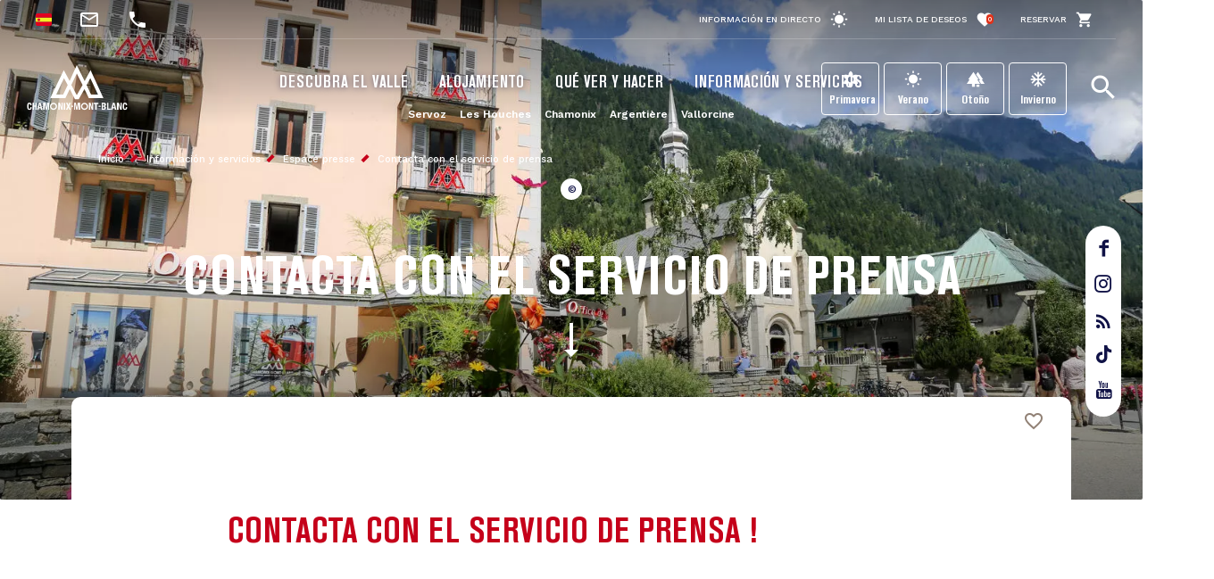

--- FILE ---
content_type: text/html; charset=UTF-8
request_url: https://es.chamonix.com/contacts-presse
body_size: 10270
content:
<!DOCTYPE html>
<html lang="es" dir="ltr">
  <head>
    <meta charset="utf-8" />
<script>(function(i,s,o,g,r,a,m){i['IntuitivObject']=r;i[r]=i[r]||function(){
        (i[r].q=i[r].q||[]).push(arguments)};a=s.createElement(o),
        m=s.getElementsByTagName(o)[0];a.async=1;a.src=g;m.parentNode.insertBefore(a,m)
      })(window,document,'script','https://chamonix.intuitiv-tourisme.fr/lib-intuitiv.min.js','intuitiv');intuitiv('create','uFLaSvbVYW3xkFzZiFf6rycJ5ob8h8MpF-9Rt9md-kZkdDIog1p1guujtSIs_vTQ','https://chamonix.intuitiv-tourisme.fr/', 'copyId');</script>
<meta name="description" content="Contacta con el servicio de prensa : Contactez notre service presse ! Une équipe presse à votre écoute Cécile Gruffat c.gruffat@chamonix.comAstrid Lanceau - presse outdoorpresse@chamonix.comNathalie Tortora - presse anglophonepress.en@chamonix.comwindow.addEventListener(&quot;message&quot;,function(event){if(event.origin!==&quot;https://chamonix.kosmopolead.com&quot;)return;if(event.data.iframe_height)document.getElementById(&#039;iframe_form&#039;).style.height=event.data.iframe_height+&#039;px&#039;;if(event.data.redirect&amp;amp;amp;amp;amp;amp;&amp;amp;amp;amp;amp;amp;((!event.data.redirect.blocker||window.location.search.indexOf(event.data.redirect.blocker)&amp;amp;amp;amp;amp;lt;0))){var url=event.data.redirect.url;if(url===&quot;https://chamonix.kosmopolead.com/ensure_cookie_presence?goto=&quot;)url+=event.data.redirect.url+encodeURIComponent(window.location);window.location=url;}}, false);" />
<meta property="og:description" content="Contacta con el servicio de prensa : Contactez notre service presse !  Une équipe presse à votre écoute  Cécile Gruffat c.gruffat@chamonix.comAstrid Lanceau - presse outdoorpresse@chamonix.comNathalie Tortora - presse anglophonepress.en@chamonix.comwindow.addEventListener(&quot;message&quot;,function(event){if(event.origin!==&quot;https://chamonix.kosmopolead.com&quot;)return;if(event.data.iframe_height)document.getElementById(&#039;iframe_form&#039;).style.height=event.data.iframe_height+&#039;px&#039;;if(event.data.redirect&amp;amp;amp;amp;amp;amp;&amp;amp;amp;amp;amp;amp;((!event.data.redirect.blocker||window.location.search.indexOf(event.data.redirect.blocker)&amp;amp;amp;amp;amp;lt;0))){var url=event.data.redirect.url;if(url===&quot;https://chamonix.kosmopolead.com/ensure_cookie_presence?goto=&quot;)url+=event.data.redirect.url+encodeURIComponent(window.location);window.location=url;}}, false);" />
<meta property="og:title" content="Contacta con el servicio de prensa : Chamonix Mont Blanc" />
<meta property="og:image" content="https://es.chamonix.com/sites/default/files/styles/ogimage/public/media/images/OT%20Vall%C3%A9e%20de%20Chamonix%20-%20Salom%C3%A9%20ABRIAL-8269.jpg?itok=tLfJM4Aw" />
<meta name="twitter:image" content="https://es.chamonix.com/sites/default/files/styles/twitterimage/public/media/images/OT%20Vall%C3%A9e%20de%20Chamonix%20-%20Salom%C3%A9%20ABRIAL-8269.jpg?itok=wAUCAT5I" />
<meta name="twitter:image:alt" content="Contacta con el servicio de prensa : Chamonix Mont Blanc" />
<meta property="og:url" content="https://es.chamonix.com/contacts-presse" />
<meta name="twitter:card" content="summary_large_image" />
<meta name="twitter:title" content="Contacta con el servicio de prensa : Chamonix Mont Blanc" />
<meta name="twitter:description" content="Contacta con el servicio de prensa : Contactez notre service presse !  Une équipe presse à votre écoute  Cécile Gruffat c.gruffat@chamonix.comAstrid Lanceau - presse outdoorpresse@chamonix.comNathalie Tortora - presse anglophonepress.en@chamonix.comwindow.addEventListener(&quot;message&quot;,function(event){if(event.origin!==&quot;https://chamonix.kosmopolead.com&quot;)return;if(event.data.iframe_height)document.getElementById(&#039;iframe_form&#039;).style.height=event.data.iframe_height+&#039;px&#039;;if(event.data.redirect&amp;amp;amp;amp;amp;amp;&amp;amp;amp;amp;amp;amp;((!event.data.redirect.blocker||window.location.search.indexOf(event.data.redirect.blocker)&amp;amp;amp;amp;amp;lt;0))){var url=event.data.redirect.url;if(url===&quot;https://chamonix.kosmopolead.com/ensure_cookie_presence?goto=&quot;)url+=event.data.redirect.url+encodeURIComponent(window.location);window.location=url;}}, false);" />
<meta name="Generator" content="Drupal 10 (https://www.drupal.org)" />
<meta name="MobileOptimized" content="width" />
<meta name="HandheldFriendly" content="true" />
<meta name="viewport" content="width=device-width, initial-scale=1.0" />
<link rel="canonical" href="https://es.chamonix.com/contacts-presse" />
<link rel="icon" href="/sites/default/themes/chamonix/favicon.ico" type="image/vnd.microsoft.icon" />
<link rel="alternate" hreflang="fr" href="https://www.chamonix.com/contacts-presse" />
<link rel="alternate" hreflang="en" href="https://en.chamonix.com/contacts-presse" />
<link rel="alternate" hreflang="it" href="https://it.chamonix.com/contacts-presse" />
<link rel="alternate" hreflang="de" href="https://de.chamonix.com/contacts-presse" />
<link rel="alternate" hreflang="es" href="https://es.chamonix.com/contacts-presse" />

    <title>Contacta con el servicio de prensa : Chamonix Mont Blanc</title>
    <link rel="stylesheet" media="all" href="/sites/default/files/css/css_dUXCqwUNbkA6G1d3QlxugiTIlymHdpRKucZApXaNjeA.css?delta=0&amp;language=es&amp;theme=chamonix&amp;include=eJxtjUsSg0AIBS80kSNZOBLFQjCAUW-fycKssuvqep9qTjD6vqF0m9vkFFFYc-fkd19NlWqaw61K_RaW105-daaV_oWdRvaGbFriiqQVBgwqdcbVlE-YxAaUR-QlrNPPt4m1ASgdIZRJXg6OWTgSbuhwwbO0gzR4sqRTH8hhGh87qlDd" />
<link rel="stylesheet" media="all" href="https://unpkg.com/swiper@6.1.2/swiper-bundle.min.css" />
<link rel="stylesheet" media="all" href="/sites/default/files/css/css_swiZ3FcVcE2TtMNNPA0s4sseRmSF6L-gJpr8N-9VXpo.css?delta=2&amp;language=es&amp;theme=chamonix&amp;include=eJxtjUsSg0AIBS80kSNZOBLFQjCAUW-fycKssuvqep9qTjD6vqF0m9vkFFFYc-fkd19NlWqaw61K_RaW105-daaV_oWdRvaGbFriiqQVBgwqdcbVlE-YxAaUR-QlrNPPt4m1ASgdIZRJXg6OWTgSbuhwwbO0gzR4sqRTH8hhGh87qlDd" />

    
    <!-- Matomo -->
    <script type="text/javascript">
      var _paq = window._paq = window._paq || [];
      /* tracker methods like "setCustomDimension" should be called before "trackPageView" */
      _paq.push(['trackPageView']);
      _paq.push(['enableLinkTracking']);
      (function() {
        var u="https://analytics.chamonix.com/";
        _paq.push(['setTrackerUrl', u+'matomo.php']);
        _paq.push(['setSiteId', '1']);
        var d=document, g=d.createElement('script'), s=d.getElementsByTagName('script')[0];
        g.type='text/javascript'; g.async=true; g.src=u+'matomo.js'; s.parentNode.insertBefore(g,s);
      })();
    </script>
    <!-- End Matomo Code -->
      <script>
        (function(h,o,t,j,a,r){
          h.hj=h.hj||function(){(h.hj.q=h.hj.q||[]).push(arguments)};
          h._hjSettings={hjid:2341150,hjsv:6};
          a=o.getElementsByTagName('head')[0];
          r=o.createElement('script');r.async=1;
          r.src=t+h._hjSettings.hjid+j+h._hjSettings.hjsv;
          a.appendChild(r);
        })(window,document,'https://static.hotjar.com/c/hotjar-','.js?sv=');
      </script>
      <script>(function(w,d,s,l,i){w[l]=w[l]||[];w[l].push({'gtm.start':
            new Date().getTime(),event:'gtm.js'});var f=d.getElementsByTagName(s)[0],
          j=d.createElement(s),dl=l!='dataLayer'?'&l='+l:'';j.async=true;j.src=
          'https://www.googletagmanager.com/gtm.js?id='+i+dl;f.parentNode.insertBefore(j,f);
        })(window,document,'script','dataLayer','GTM-MLMJ9G7');</script>
      <!-- SPREADFamily -->
      <script>
        var spconfig = {
          public_key: "33333531b332b08a7be7f77d42f186ba9b8737fb7b312abcfe5cf0eb3a00",
          set_cookie: true,
                  };
        function loadSpreadTracker(){window.domLoadEventFired=!0;var a=document.createElement("script");a.type="text/javascript",a.async=!0,a.charset="UTF-8",a.id="spread-tracker",a.src="//static-sb.com/js/sb-tracker.js",document.body.appendChild(a)}window.addEventListener?window.addEventListener("load",loadSpreadTracker,!1):window.attachEvent?window.attachEvent("onload",loadSpreadTracker):window.onload=loadSpreadTracker;
      </script>
      <!-- End SPREADFamily  -->
      </head>
      <link rel="apple-touch-icon" sizes="57x57" href="/sites/default/themes/chamonix/images/icons/apple-icon-57x57.png">
      <link rel="apple-touch-icon" sizes="60x60" href="/sites/default/themes/chamonix/images/icons/apple-icon-60x60.png">
      <link rel="apple-touch-icon" sizes="72x72" href="/sites/default/themes/chamonix/images/icons/apple-icon-72x72.png">
      <link rel="apple-touch-icon" sizes="76x76" href="/sites/default/themes/chamonix/images/icons/apple-icon-76x76.png">
      <link rel="apple-touch-icon" sizes="114x114" href="/sites/default/themes/chamonix/images/icons/apple-icon-114x114.png">
      <link rel="apple-touch-icon" sizes="120x120" href="/sites/default/themes/chamonix/images/icons/apple-icon-120x120.png">
      <link rel="apple-touch-icon" sizes="144x144" href="/sites/default/themes/chamonix/images/icons/apple-icon-144x144.png">
      <link rel="apple-touch-icon" sizes="152x152" href="/sites/default/themes/chamonix/images/icons/apple-icon-152x152.png">
      <link rel="apple-touch-icon" sizes="180x180" href="/sites/default/themes/chamonix/images/icons/apple-icon-180x180.png">
      <link rel="icon" type="image/png" sizes="192x192"  href="/sites/default/themes/chamonix/images/icons/android-icon-192x192.png">
      <link rel="icon" type="image/png" sizes="32x32" href="/sites/default/themes/chamonix/images/icons/favicon-32x32.png">
      <link rel="icon" type="image/png" sizes="96x96" href="/sites/default/themes/chamonix/images/icons/favicon-96x96.png">
      <link rel="icon" type="image/png" sizes="16x16" href="/sites/default/themes/chamonix/images/icons/favicon-16x16.png">
      <link rel="manifest" href="/sites/default/themes/chamonix/images/icons/manifest.json">
      <meta name="msapplication-TileColor" content="#C5001A">
      <meta name="msapplication-TileImage" content="/sites/default/themes/chamonix/images/icons/ms-icon-144x144.png">
      <meta name="theme-color" content="#C5001A">
      <meta name="format-detection" content="telephone=no">
  <body>
  <noscript><iframe src="https://www.googletagmanager.com/ns.html?id=GTM-MLMJ9G7"
                    height="0" width="0" style="display:none;visibility:hidden"></iframe></noscript>

      <a href="#main-content" class="visually-hidden focusable">
      Pasar al contenido principal
    </a>
    
      <div class="dialog-off-canvas-main-canvas" data-off-canvas-main-canvas>
    <div class="layout-container">
    <header role="banner" id="header-page"  class="over-media breadcrumbs-position">
    <div class="container-fluid section-menu">
      <div class="section-top-header">
        <div class="row">
          <div class="col-12 col-md-6 section-contact">
                          <div class="menu-select-language"><ul class="language-switcher-language-url"><li hreflang="es" data-drupal-link-system-path="node/140" class="is-active"><a href="https://es.chamonix.com/contacts-presse" class="language-link is-active" hreflang="es" data-drupal-link-system-path="node/140">Spanish</a></li><li hreflang="fr" data-drupal-link-system-path="node/140"><a href="https://www.chamonix.com/contacts-presse" class="language-link no-target" hreflang="fr" data-drupal-link-system-path="node/140">French</a></li><li hreflang="en" data-drupal-link-system-path="node/140"><a href="https://en.chamonix.com/contacts-presse" class="language-link no-target" hreflang="en" data-drupal-link-system-path="node/140">English</a></li><li hreflang="it" data-drupal-link-system-path="node/140"><a href="https://it.chamonix.com/contacts-presse" class="language-link no-target" hreflang="it" data-drupal-link-system-path="node/140">Italian</a></li><li hreflang="de" data-drupal-link-system-path="node/140"><a href="https://de.chamonix.com/contacts-presse" class="language-link no-target" hreflang="de" data-drupal-link-system-path="node/140">German</a></li><li><a href="https://asia.chamonix.com/%E6%B3%95%E5%9B%BD%E5%8B%83%E6%9C%97%E5%B3%B0%E9%9C%9E%E6%85%95%E5%B0%BC.html" class="cn no-target">Chinois</a></li><li><a href="https://asia.chamonix.com/%E6%97%A5%E6%9C%AC%E8%AA%9E.html" class="jp no-target">Japonais</a></li></ul></div>
                        <a href="https://es.chamonix.com/contact" class="contact mail" title="Contacto"></a>
                                  <a href="tel:+33450530024" class="contact phone current-tel" title="Número de teléfono"></a>
                        </div>
          <div class="d-none d-md-block col-md-6 section-links">
                              <a href="https://es.chamonix.com/infos-live" class="infos-lives">Información en directo</a>
                <a href="https://es.chamonix.com/wishlist" class="wishlist">Mi lista de deseos<span class="wishlist-count">0</span></a>
                <a href="https://booking.chamonix.com/en" class="reserver">Reservar</a>
                        </div>
        </div>
      </div>
      <div class="section-bottom-header">
        <div class="row">
          <div class="offset-3 col-6 offset-md-0 col-md-2 content-logo">
            <a class="d-block logo icon-logo-chamonix" href="https://es.chamonix.com/"></a>
          </div>
          <div class="col-12 col-md-8">
            <div class="row">
              <div class="col-12 d-md-block lien-menu-sidebar"><div id="block-menusidebar">
    
        
          <div class="menu-sidebar">
  <div class="content-menu-sidebar">
    <a href="#" class="d-md-none close toggle-menu">highlight_off</a>
            <div class="share">
          <a href="https://www.facebook.com/ChamonixMontBlanc" class="icon-facebook"></a>
          <a href="https://www.instagram.com/chamonixmontblanc" class="icon-insta"></a>
          <a href="https://es.chamonix.com/node/177" class="icon-blog">rss_feed</a>
          <a href="https://www.tiktok.com/@chamonix_montblanc_off" class="icon-tiktok"></a>
          <a href="https://www.youtube.com/user/chamonix" class="icon-youtube"></a>
        </div>
        <div class="menu-saisonnalite d-md-none">
      <a href="https://es.chamonix.com/primavera-en-el-valle-de-chamonix" class="bouton bouton-printemps">Primavera</a>
      <a href="https://es.chamonix.com/verano-en-el-valle-de-chamonix-mont-blanc" class="bouton bouton-ete">Verano</a>
      <a href="https://es.chamonix.com/otono-en-el-valle" class="bouton bouton-automne">Otoño</a>
      <a href="https://es.chamonix.com/invierno-en-el-valle-de-chamonix-mont-blanc" class="bouton bouton-hiver">Invierno</a>
    </div>
    <div class="menu-items">
      
              <ul>
              <li>
        <a href="https://es.chamonix.com/valle-de-chamonix-mont-blanc" data-drupal-link-system-path="node/5">Descubra el Valle</a>
              </li>
          <li>
        <a href="https://es.chamonix.com/alojamiento" data-drupal-link-system-path="node/6">Alojamiento</a>
              </li>
          <li>
        <a href="https://es.chamonix.com/a-voir-a-faire" title="Actividades y eventos en el valle" data-drupal-link-system-path="node/315">Qué ver y hacer</a>
              </li>
          <li>
        <a href="https://es.chamonix.com/informacion-y-servicios" data-drupal-link-system-path="node/8">Información y servicios</a>
              </li>
        </ul>
  


      <div class="d-md-none">
        <a href="https://booking.chamonix.com/en" target="_blank" class="reserver">Reservar</a><br/>
        <a href="https://es.chamonix.com/wishlist" class="wishlist">Mi lista de deseos<span class="wishlist-count">0</span></a>
      </div>
    </div>
      </div>
</div>

    </div>
</div>
              <div class="col-12 nopadding menu-village"><nav role="navigation" aria-labelledby="block-village-menu" id="block-village">
  

  

        
              <ul>
              <li>
        <a href="https://es.chamonix.com/valle-de-chamonix-mont-blanc/los-pueblos-estacion-de-esqui/servoz" class="station-74266" data-drupal-link-system-path="node/30">Servoz</a>
              </li>
          <li>
        <a href="https://es.chamonix.com/valle-de-chamonix-mont-blanc/los-pueblos-estacion-de-esqui/les-houches" class="station-74143" data-drupal-link-system-path="node/3">Les Houches</a>
              </li>
          <li>
        <a href="https://es.chamonix.com/valle-de-chamonix-mont-blanc/los-pueblos-estacion-de-esqui/chamonix-mont-blanc" class="station-74056" data-drupal-link-system-path="node/31">Chamonix</a>
              </li>
          <li>
        <a href="https://es.chamonix.com/valle-de-chamonix-mont-blanc/los-pueblos-estacion-de-esqui/argentiere" class="station-74920" data-drupal-link-system-path="node/29">Argentière</a>
              </li>
          <li>
        <a href="https://es.chamonix.com/valle-de-chamonix-mont-blanc/los-pueblos-estacion-de-esqui/vallorcine" class="station-74290" data-drupal-link-system-path="node/28">Vallorcine</a>
              </li>
        </ul>
  


  </nav>
</div>             </div>
          </div>
                      <div class="d-none d-md-block menu-saisonnalite">
              <a href="https://es.chamonix.com/primavera-en-el-valle-de-chamonix" class="bouton bouton-printemps">Primavera</a>
              <a href="https://es.chamonix.com/verano-en-el-valle-de-chamonix-mont-blanc" class="bouton bouton-ete">Verano</a>
              <a href="https://es.chamonix.com/otono-en-el-valle" class="bouton bouton-automne">Otoño</a>
              <a href="https://es.chamonix.com/invierno-en-el-valle-de-chamonix-mont-blanc" class="bouton bouton-hiver">Invierno</a>
            </div>
                    <div class="d-none d-md-block content-search">
            <a href="https://es.chamonix.com/moteur" class="d-block recherche use-ajax"  title="Rechercher"></a>
          </div>
        </div>
      </div>
    </div>
    
    <div id="block-chamonix-breadcrumbs" class="d-none d-md-block container">
  
        <nav role="navigation" aria-labelledby="system-breadcrumb">
    <h2 id="system-breadcrumb" class="visually-hidden">Sobrescribir enlaces de ayuda a la navegación</h2>
    <ol>
          <li>
                  <a href="https://es.chamonix.com/">Inicio</a>
              </li>
          <li>
                  <a href="https://es.chamonix.com/informacion-y-servicios">Información y servicios</a>
              </li>
          <li>
                  <a href="https://es.chamonix.com/node/94">Espace presse</a>
              </li>
          <li>
                  <a href="https://es.chamonix.com/contacts-presse">Contacta con el servicio de prensa</a>
              </li>
        </ol>
  </nav>

  </div>

  </header>

  <main role="main">
    <a id="main-content" tabindex="-1"></a>
    <div class="layout-content">
        <div>
    <div data-drupal-messages-fallback class="hidden"></div><div id="block-chamonix-content">
    
        
          <article class="has-media intuitiv-vue node node-page-edito full container" data-id-intuitiv="edito-140">
  <header>
    <img class="titre-svg" src=""/>
    
          <h1>
<span>Contacta con el servicio de prensa</span>
</h1>
        
          <span class="anchor"></span>
    
          <div class="cancel-container field-media"><div class="full media media-image">
  
        <div class="field-media-image">    <picture>
                  <source srcset="/sites/default/files/styles/full_screen/public/media/images/OT%20Vall%C3%A9e%20de%20Chamonix%20-%20Salom%C3%A9%20ABRIAL-8269.webp?h=f2fcf546&amp;itok=Se0gV3d5 1x" media="(min-width: 1200px)" type="image/webp" width="1600" height="700"/>
              <source srcset="/sites/default/files/styles/full_screen_tablet/public/media/images/OT%20Vall%C3%A9e%20de%20Chamonix%20-%20Salom%C3%A9%20ABRIAL-8269.webp?h=f2fcf546&amp;itok=Osp4M9Y1 1x" media="(min-width: 768px)" type="image/webp" width="1000" height="700"/>
              <source srcset="/sites/default/files/styles/full_screen_small/public/media/images/OT%20Vall%C3%A9e%20de%20Chamonix%20-%20Salom%C3%A9%20ABRIAL-8269.webp?h=f2fcf546&amp;itok=QjVcaaG_ 1x" media="(min-width: 0)" type="image/webp" width="360" height="320"/>
              <source srcset="/sites/default/files/styles/full_screen/public/media/images/OT%20Vall%C3%A9e%20de%20Chamonix%20-%20Salom%C3%A9%20ABRIAL-8269.jpg?h=f2fcf546&amp;itok=Se0gV3d5 1x" media="(min-width: 1200px)" type="image/jpeg" width="1600" height="700"/>
              <source srcset="/sites/default/files/styles/full_screen_tablet/public/media/images/OT%20Vall%C3%A9e%20de%20Chamonix%20-%20Salom%C3%A9%20ABRIAL-8269.jpg?h=f2fcf546&amp;itok=Osp4M9Y1 1x" media="(min-width: 768px)" type="image/jpeg" width="1000" height="700"/>
              <source srcset="/sites/default/files/styles/full_screen_small/public/media/images/OT%20Vall%C3%A9e%20de%20Chamonix%20-%20Salom%C3%A9%20ABRIAL-8269.jpg?h=f2fcf546&amp;itok=QjVcaaG_ 1x" media="(min-width: 0)" type="image/jpeg" width="360" height="320"/>
                  <img loading="eager" src="/sites/default/files/styles/full_screen_small/public/media/images/OT%20Vall%C3%A9e%20de%20Chamonix%20-%20Salom%C3%A9%20ABRIAL-8269.jpg?h=f2fcf546&amp;itok=QjVcaaG_" width="360" height="320" alt="" />

  </picture>

</div>
  <div class="copyright">© <span> - Office de Tourisme Vallée de Chamonix</span></div>

</div>
</div>
  
  </header>
    <div class="content-edito">
                          <a href="https://es.chamonix.com/wishlist/toggle/node/140"  class="use-ajax bt-wishlist " data-type="node:140"></a>

      <div class="field-composants">
          <div><div class="composant wysiwyg">
      <div class="limit-width center field-texte content-body"><h2>Contacta con el servicio de prensa !</h2>
</div>

</div>
</div>
          <div><div class="composant wysiwyg">
      <div class="limit-width center field-texte content-body"><h2>Un equipo de prensa a su servicio</h2><p><img data-entity-type="file" src="/sites/default/files/images/C%C3%A9cile%20Gruffat%201.jpg" width="80" height="120" alt="" loading="lazy" /><strong>Cécile Gruffat</strong><br /><a href="mailto: web@chamonix.com">c.gruffat@chamonix.com</a></p><p><img data-entity-type="file" src="/sites/default/files/images/Astrid%20Lanceau.jpg" width="80" height="120" alt="" loading="lazy" /><strong>Astrid Lanceau - prensa exterior</strong><br /><a href="mailto: web@chamonix.com">presse@chamonix.com</a></p><p><img data-entity-type="file" src="/sites/default/files/images/Nathalie%20Tortora.jpg" width="80" height="142" alt="" loading="lazy" /><strong>Nathalie Tortora - prensa anglófona</strong><br /><a href="mailto: web@chamonix.com">press.en@chamonix.com</a><br /><script type="text/javascript">
//<![CDATA[
window.addEventListener("message",function(event){if(event.origin!=="https://chamonix.kosmopolead.com")return;if(event.data.iframe_height)document.getElementById('iframe_form').style.height=event.data.iframe_height+'px';if(event.data.redirect&amp;amp;amp;amp;amp;amp;&amp;amp;amp;amp;amp;(!event.data.redirect.blocker||window.location.search.indexOf(event.data.redirect.blocker)&amp;amp;amp;amp;amp;lt;0))){var url=event.data.redirect.url;if(url==="https://chamonix.kosmopolead.com/ensure_cookie_presence?goto=")url+=event.data.redirect.url+encodeURIComponent(window.location);window.location=url;}}, false);
//]]>
</script></p></div>

</div>
</div>
          <div><div class="composant contenus_connexes">
    <div  class="snippets slider" id="snippets-listing-184">
    
  <div class="cancel-container content">
    <div class="swiper-container swiper-snippets">
            <div class="swiper-wrapper">
                  <div class="swiper-slide"><div class="node node-page-edito snippet click-block" data-url="https://es.chamonix.com/contacts-presse">
  <a href="https://es.chamonix.com/wishlist/toggle/node/140"  class="use-ajax bt-wishlist " data-type="node:140"></a>

  <div class="snippet media media-image">
  
        <div class="field-media-image">    <picture>
                  <source srcset="/sites/default/files/styles/snippet/public/media/images/OT%20Vall%C3%A9e%20de%20Chamonix%20-%20Salom%C3%A9%20ABRIAL-8269.webp?h=f2fcf546&amp;itok=fwBFQguF 1x" media="(min-width: 0)" type="image/webp" width="370" height="370"/>
              <source srcset="/sites/default/files/styles/snippet/public/media/images/OT%20Vall%C3%A9e%20de%20Chamonix%20-%20Salom%C3%A9%20ABRIAL-8269.jpg?h=f2fcf546&amp;itok=fwBFQguF 1x" media="(min-width: 0)" type="image/jpeg" width="370" height="370"/>
                  <img loading="eager" src="/sites/default/files/styles/snippet_/public/media/images/OT%20Vall%C3%A9e%20de%20Chamonix%20-%20Salom%C3%A9%20ABRIAL-8269.jpg?h=f2fcf546&amp;itok=jNh6e4Fz" width="190" height="190" alt="" />

  </picture>

</div>
  
</div>

  <div class="content">
    <h3><a class="link-block" href="https://es.chamonix.com/contacts-presse" title="Contacta con el servicio de prensa">Contacta con el servicio de prensa</a></h3>
  </div>
</div>
</div>
                  <div class="swiper-slide"><div class="node node-page-edito snippet click-block" data-url="https://es.chamonix.com/contacts-influenceurs">
  <a href="https://es.chamonix.com/wishlist/toggle/node/142"  class="use-ajax bt-wishlist " data-type="node:142"></a>

  <div class="snippet media media-image">
  
        <div class="field-media-image">    <picture>
                  <source srcset="/sites/default/files/styles/snippet/public/media/images/1-appli-mobile-chamonix.webp?h=f2fcf546&amp;itok=NE3IAxlX 1x" media="(min-width: 0)" type="image/webp" width="370" height="370"/>
              <source srcset="/sites/default/files/styles/snippet/public/media/images/1-appli-mobile-chamonix.JPG?h=f2fcf546&amp;itok=NE3IAxlX 1x" media="(min-width: 0)" type="image/jpeg" width="370" height="370"/>
                  <img loading="eager" src="/sites/default/files/styles/snippet_/public/media/images/1-appli-mobile-chamonix.JPG?h=f2fcf546&amp;itok=XHyVBSDk" width="190" height="190" alt="Femme utilisant son téléphone portable en pleine nature" />

  </picture>

</div>
  
</div>

  <div class="content">
    <h3><a class="link-block" href="https://es.chamonix.com/contacts-influenceurs" title="Contactos de influenciadores">Contactos de influenciadores</a></h3>
  </div>
</div>
</div>
                  <div class="swiper-slide"><div lang="fr" class="node node-page-edito snippet click-block" data-url="https://www.chamonix.com/revue-de-presse-jo-chamonix-1924">
  <a href="https://es.chamonix.com/wishlist/toggle/node/248"  class="use-ajax bt-wishlist " data-type="node:248"></a>

  <div class="snippet media media-image">
  
        <div class="field-media-image">    <picture>
                  <source srcset="/sites/default/files/styles/snippet/public/media/images/Chamonix-CIO_v-principale_verticale_FR_RVB.webp?h=46a2c9c3&amp;itok=RobimlW- 1x" media="(min-width: 0)" type="image/webp" width="370" height="370"/>
              <source srcset="/sites/default/files/styles/snippet/public/media/images/Chamonix-CIO_v-principale_verticale_FR_RVB.png?h=46a2c9c3&amp;itok=RobimlW- 1x" media="(min-width: 0)" type="image/png" width="370" height="370"/>
                  <img loading="eager" src="/sites/default/files/styles/snippet_/public/media/images/Chamonix-CIO_v-principale_verticale_FR_RVB.png?h=46a2c9c3&amp;itok=A_X7PZnY" width="190" height="190" alt="" />

  </picture>

</div>
  
</div>

  <div class="content">
    <h3><a class="link-block" href="https://www.chamonix.com/revue-de-presse-jo-chamonix-1924" title="Revue de presse - JO Chamonix 1924">Revue de presse - JO Chamonix 1924</a></h3>
  </div>
</div>
</div>
                  <div class="swiper-slide"><div lang="fr" class="node node-page-edito snippet click-block" data-url="https://www.chamonix.com/revue-de-presse">
  <a href="https://es.chamonix.com/wishlist/toggle/node/102"  class="use-ajax bt-wishlist " data-type="node:102"></a>

  <div class="snippet media media-image">
  
        <div class="field-media-image">    <picture>
                  <source srcset="/sites/default/files/styles/snippet/public/media/images/Argentiere-2%20%C2%A9Yucca%20Films.webp?h=9dd951d5&amp;itok=iMMXFHMa 1x" media="(min-width: 0)" type="image/webp" width="370" height="370"/>
              <source srcset="/sites/default/files/styles/snippet/public/media/images/Argentiere-2%20%C2%A9Yucca%20Films.jpg?h=9dd951d5&amp;itok=iMMXFHMa 1x" media="(min-width: 0)" type="image/jpeg" width="370" height="370"/>
                  <img loading="eager" src="/sites/default/files/styles/snippet_/public/media/images/Argentiere-2%20%C2%A9Yucca%20Films.jpg?h=9dd951d5&amp;itok=syXMZapK" width="190" height="190" alt="" />

  </picture>

</div>
  
</div>

  <div class="content">
    <h3><a class="link-block" href="https://www.chamonix.com/revue-de-presse" title="Revue de presse">Revue de presse</a></h3>
  </div>
</div>
</div>
                  <div class="swiper-slide"><div class="push snippet click-block" data-url="">
  <div class="snippet media media-image">
  
        <div class="field-media-image">    <picture>
                  <source srcset="/sites/default/files/styles/snippet/public/media/images/phototheque_0.webp?h=67bbf33e&amp;itok=jBEqLNHC 1x" media="(min-width: 0)" type="image/webp" width="370" height="370"/>
              <source srcset="/sites/default/files/styles/snippet/public/media/images/phototheque_0.png?h=67bbf33e&amp;itok=jBEqLNHC 1x" media="(min-width: 0)" type="image/png" width="370" height="370"/>
                  <img loading="eager" src="/sites/default/files/styles/snippet_/public/media/images/phototheque_0.png?h=67bbf33e&amp;itok=wnAllAOD" width="190" height="190" alt="" />

  </picture>

</div>
  
</div>

  <div class="content">
    <h3><a class="link-block" href="https://photo.chamonix.com/">Photothèque</a></h3>
  </div>
</div>
</div>
                      </div>
      <div class="d-none d-md-block swiper-nav">
        <div class="swiper-button swiper-button-prev"></div>
        <div class="swiper-button swiper-button-next"></div>
      </div>
    </div>
      </div>
</div>

</div>
</div>
      </div>

  </div>
  </article>

    </div>

  </div>

    </div>
  </main>
      <footer id="footer-page" role="contentinfo">
      <div>
  <div  id="block-reseauxsociaux">
  <div class="container">
    <div class="row">
      <div class="col-12 offset-sm-1 col-sm-5 offset-lg-2 col-lg-4">
        
        <h4>Únete a la comunidad</h4>
        <h2>Comparte tu experiencia</h2>
        
        <div class="share">
          <a href="https://www.facebook.com/ChamonixMontBlanc/" class="icon-facebook" target="_blank"><span></span></a>
          <a href="https://es.chamonix.com/node/177" class="icon-blog"></a>
          <a href="https://www.instagram.com/chamonixmontblanc/" class="icon-insta" target="_blank"></a>
          <a href="https://www.tiktok.com/@chamonix_montblanc_off" class="icon-tiktok"></a>
          <a href="https://www.youtube.com/chamonix/" class="icon-youtube" target="_blank"></a>
        </div>
      </div>
      <div class="col-12 col-sm-6 section-content">
                    <div class="field-images">
          <div><div class="instagram media media-image">
  
   <a href="https://www.instagram.com/chamonixmontblanc/" target="_blank">    <picture>
                  <source srcset="/sites/default/files/styles/instagram/public/media/images/597663582_1179390511038745_8321343908241547317_n.webp?h=d08937e5&amp;itok=QMxEh5Jw 1x" media="(min-width: 1200px)" type="image/webp" width="360" height="360"/>
              <source srcset="/sites/default/files/styles/instagram_small/public/media/images/597663582_1179390511038745_8321343908241547317_n.webp?h=d08937e5&amp;itok=31SA0Rln 1x" media="(min-width: 0)" type="image/webp" width="180" height="180"/>
              <source srcset="/sites/default/files/styles/instagram/public/media/images/597663582_1179390511038745_8321343908241547317_n.jpg?h=d08937e5&amp;itok=QMxEh5Jw 1x" media="(min-width: 1200px)" type="image/jpeg" width="360" height="360"/>
              <source srcset="/sites/default/files/styles/instagram_small/public/media/images/597663582_1179390511038745_8321343908241547317_n.jpg?h=d08937e5&amp;itok=31SA0Rln 1x" media="(min-width: 0)" type="image/jpeg" width="180" height="180"/>
                  <img loading="eager" src="/sites/default/files/styles/instagram_small/public/media/images/597663582_1179390511038745_8321343908241547317_n.jpg?h=d08937e5&amp;itok=31SA0Rln" width="180" height="180" alt="" />

  </picture>

</a>
<div class="copyright">© <span> - @OTVCMB</span></div>

</div>
</div>
          <div><div class="instagram media media-image">
  
   <a href="https://www.instagram.com/chamonixmontblanc/" target="_blank">    <picture>
                  <source srcset="/sites/default/files/styles/instagram/public/media/images/588735262_1170722281905568_3410617281429410338_n.webp?h=ddc58dd3&amp;itok=wTI8Ra6H 1x" media="(min-width: 1200px)" type="image/webp" width="360" height="360"/>
              <source srcset="/sites/default/files/styles/instagram_small/public/media/images/588735262_1170722281905568_3410617281429410338_n.webp?h=ddc58dd3&amp;itok=1Wotf6M5 1x" media="(min-width: 0)" type="image/webp" width="180" height="180"/>
              <source srcset="/sites/default/files/styles/instagram/public/media/images/588735262_1170722281905568_3410617281429410338_n.jpg?h=ddc58dd3&amp;itok=wTI8Ra6H 1x" media="(min-width: 1200px)" type="image/jpeg" width="360" height="360"/>
              <source srcset="/sites/default/files/styles/instagram_small/public/media/images/588735262_1170722281905568_3410617281429410338_n.jpg?h=ddc58dd3&amp;itok=1Wotf6M5 1x" media="(min-width: 0)" type="image/jpeg" width="180" height="180"/>
                  <img loading="eager" src="/sites/default/files/styles/instagram_small/public/media/images/588735262_1170722281905568_3410617281429410338_n.jpg?h=ddc58dd3&amp;itok=1Wotf6M5" width="180" height="180" alt="" />

  </picture>

</a>
<div class="copyright">© <span> - OTVCMB CPL</span></div>

</div>
</div>
          <div><div class="instagram media media-image">
  
   <a href="https://www.instagram.com/chamonixmontblanc/" target="_blank">    <picture>
                  <source srcset="/sites/default/files/styles/instagram/public/media/images/271125-%C2%A9OT_Chamonix-Mont-Blanc_CPL-3.webp?h=3dbd9eac&amp;itok=WBIrcFZx 1x" media="(min-width: 1200px)" type="image/webp" width="360" height="360"/>
              <source srcset="/sites/default/files/styles/instagram_small/public/media/images/271125-%C2%A9OT_Chamonix-Mont-Blanc_CPL-3.webp?h=3dbd9eac&amp;itok=nslUDwq4 1x" media="(min-width: 0)" type="image/webp" width="180" height="180"/>
              <source srcset="/sites/default/files/styles/instagram/public/media/images/271125-%C2%A9OT_Chamonix-Mont-Blanc_CPL-3.jpg?h=3dbd9eac&amp;itok=WBIrcFZx 1x" media="(min-width: 1200px)" type="image/jpeg" width="360" height="360"/>
              <source srcset="/sites/default/files/styles/instagram_small/public/media/images/271125-%C2%A9OT_Chamonix-Mont-Blanc_CPL-3.jpg?h=3dbd9eac&amp;itok=nslUDwq4 1x" media="(min-width: 0)" type="image/jpeg" width="180" height="180"/>
                  <img loading="eager" src="/sites/default/files/styles/instagram_small/public/media/images/271125-%C2%A9OT_Chamonix-Mont-Blanc_CPL-3.jpg?h=3dbd9eac&amp;itok=nslUDwq4" width="180" height="180" alt="" />

  </picture>

</a>
<div class="copyright">© <span> - OTVCMB_FB</span></div>

</div>
</div>
          <div><div class="instagram media media-image">
  
   <a href="https://www.instagram.com/chamonixmontblanc/" target="_blank">    <picture>
                  <source srcset="/sites/default/files/styles/instagram/public/media/images/1eres-neige-%C2%A9OT_Chamonix-15.webp?h=7922499f&amp;itok=GCsiWC0P 1x" media="(min-width: 1200px)" type="image/webp" width="360" height="360"/>
              <source srcset="/sites/default/files/styles/instagram_small/public/media/images/1eres-neige-%C2%A9OT_Chamonix-15.webp?h=7922499f&amp;itok=J8j6RQgj 1x" media="(min-width: 0)" type="image/webp" width="180" height="180"/>
              <source srcset="/sites/default/files/styles/instagram/public/media/images/1eres-neige-%C2%A9OT_Chamonix-15.jpg?h=7922499f&amp;itok=GCsiWC0P 1x" media="(min-width: 1200px)" type="image/jpeg" width="360" height="360"/>
              <source srcset="/sites/default/files/styles/instagram_small/public/media/images/1eres-neige-%C2%A9OT_Chamonix-15.jpg?h=7922499f&amp;itok=J8j6RQgj 1x" media="(min-width: 0)" type="image/jpeg" width="180" height="180"/>
                  <img loading="eager" src="/sites/default/files/styles/instagram_small/public/media/images/1eres-neige-%C2%A9OT_Chamonix-15.jpg?h=7922499f&amp;itok=J8j6RQgj" width="180" height="180" alt="" />

  </picture>

</a>
<div class="copyright">© <span> - OTVCMB Alexandre Juillet</span></div>

</div>
</div>
      </div>

              </div>
    </div>

  </div>
</div>

        <div class="container section-liens-and-partenaires">
        <div class="row">
          <div class="col-12 col-lg-8"><nav role="navigation" aria-labelledby="block-navigationpieddepage-menu" id="block-navigationpieddepage" class="menu-pied-de-page">
  
  
      
              <ul>
              <li>
        <a href="https://es.chamonix.com/node/177" data-drupal-link-system-path="node/177">Blog del valle de Chamonix</a>
              </li>
          <li>
        <a href="https://boutique.chamonix.com" target="_blank">Tienda online</a>
              </li>
          <li>
        <a href="https://www.congres-chamonix.com/">Mesa del Congreso</a>
              </li>
          <li>
        <a href="https://es.chamonix.com/la-vallee/destination-montagne-durable" data-drupal-link-system-path="node/208">Medio ambiente</a>
              </li>
          <li>
        <a href="https://es.chamonix.com/node/94" data-drupal-link-system-path="node/94">Sala de prensa</a>
              </li>
          <li>
        <a href="https://es.chamonix.com/node/145" data-drupal-link-system-path="node/145">TO-Space</a>
              </li>
          <li>
        <a href="https://es.chamonix.com/informacion-y-servicios/oficina-de-turismo" data-drupal-link-system-path="node/38">Offices de tourisme</a>
              </li>
          <li>
        <a href="https://media.chamonix.com/">Photothèque </a>
              </li>
          <li>
        <a href="https://es.chamonix.com/node/132" title="Proposez votre évènements" data-drupal-link-system-path="node/132">Envíe su evento</a>
              </li>
          <li>
        <a href="https://es.chamonix.com/informacion-y-servicios/departamento-grupos-y-conferencias" data-drupal-link-system-path="node/89">Service groupes et séminaires</a>
              </li>
          <li>
        <a href="https://es.chamonix.com/informacion-y-servicios/folletos-turisticos" data-drupal-link-system-path="node/40">Descargar</a>
              </li>
          <li>
        <a href="https://es.chamonix.com/informacion-y-servicios/turismo-adaptado" data-drupal-link-system-path="node/43">Turismo y discapacidad</a>
              </li>
        </ul>
  


    <a href="#" id="voir-plus-menu-footer" class="d-sm-none"></a>
</nav>
</div>
          <div class="col-12 col-lg-4"><div id="block-partenaires">
  
  <h6>Colaboradores</h6>
  
      <div>
          <a href="https://www.kia.com/fr" >
                        <img loading="lazy" src="/sites/default/files/styles/partenaires/public/partenaires/NewLogo_KIA_vertical_baseline_asterisque.png?itok=_K6fwkvH" width="70" height="28" alt="" />





          </a>
              <a href="https://www.dynastar.com/" >
                        <img loading="lazy" src="/sites/default/files/styles/partenaires/public/partenaires/LOGO-DYNASTAR-CORPORATE.png?itok=I24692rc" width="70" height="49" alt="" />





          </a>
              <a href="https://www.crosscall.com/pages/stellar-x5s-cmb" >
                        <img loading="lazy" src="/sites/default/files/styles/partenaires/public/partenaires/logo-crosscall.png?itok=5KzFr4Q_" width="70" height="69" alt="" />





          </a>
              <a href="https://www.bestofthealps.com/fr/" >
                        <img loading="lazy" src="/sites/default/files/styles/partenaires/public/partenaires/Logo-bota-new.png?itok=wfMjuHnV" width="55" height="70" alt="" />





          </a>
              <a href="https://www.montblancnaturalresort.com/" >
                        <img loading="lazy" src="/sites/default/files/styles/partenaires/public/partenaires/logo-MONTBLANC_NaturalResort_VERTICAL_0.png?itok=NvSxkYVD" width="70" height="51" alt="" />





          </a>
              <a href="https://www.chamoniarde.com" >
                        <img loading="lazy" src="/sites/default/files/styles/partenaires/public/partenaires/logo-chamoniarde.png?itok=dyvJGCrC" width="70" height="70" alt="" />





          </a>
              <a href="https://www.sun-valley.com" >
                        <img loading="lazy" src="/sites/default/files/styles/partenaires/public/partenaires/logo-sun-valley.png?itok=iOpE_36g" width="45" height="70" alt="" />





          </a>
              <a href="https://www.monpetitchamonix.com" >
                        <img loading="lazy" src="/sites/default/files/styles/partenaires/public/partenaires/monpetitchamonix.png?itok=3bLuA2cV" width="70" height="63" alt="" />





          </a>
      </div>

  </div>
</div>
        </div>
      </div>
      <div class="section-com">
        <div class="container ">
          <div class="row">
            <div class="col-12 col-lg-3 col-xl-2 section-forfait">
                            <div class="lien-wrapper forfait">
                <h4>El lugar más hermoso para divertirse al aire libre</h4>
                <a href="https://www.montblancnaturalresort.com/en/ticketing?_ecmp=OTCHAM">Comprar mi Skipass</a>
                <span><img src="/sites/default/files/picto_forfait_ski/logo_montblanc-unlimited.png" width="50" height="40"></span>
              </div>
                          </div>
            <div class="col-12 col-lg-6 offset-xl-1 section-newsletter">
              <div id="block-newsletter">
    
        
          <h3 class="large">¡Recibe ofertas y promociones personalizadas!</h3>
<p class="small">¡Recibe la información en primicia! Descubre las novedades del valle en exclusiva abonándote al boletín de noticias del destino Valle de Chamonix-Mont-Blanc.</p>
<form class="form-cmx submit-form-newsletter" data-drupal-selector="newsletter-footer-form" action="/contacts-presse" method="post" id="newsletter-footer-form" accept-charset="UTF-8">
  <div class="js-form-item form-item js-form-type-email form-item-mail js-form-item-mail">
      <label for="edit-mail" class="js-form-required form-required">Email</label>
        <input placeholder="Email" data-drupal-selector="edit-mail" type="email" id="edit-mail" name="mail" value="" size="60" maxlength="254" class="form-email required" required="required" aria-required="true" />

        </div>
<input autocomplete="off" data-drupal-selector="form-8bxvdidpl-blqgyedh6mhsfiok3geettqk-9cg4en40" type="hidden" name="form_build_id" value="form-8BxvDIDpL-bLQgyedH6mHSfIoK3gEettqk-9cg4EN40" />
<input data-drupal-selector="edit-newsletter-footer-form" type="hidden" name="form_id" value="newsletter_footer_form" />
<div data-drupal-selector="edit-actions" class="form-actions js-form-wrapper form-wrapper" id="edit-actions"><input data-drupal-selector="edit-submit" type="submit" id="edit-submit" name="op" value="Ok" class="button js-form-submit form-submit" />
</div>

</form>

    </div>

            </div>
            <div class="col-12 col-lg-3 offset-xl-1 col-xl-2 section-app">
              <div class="lien-wrapper app">
                <h4>Chamonix en el bolsillo</h4>
                <a href="https://es.chamonix.com/informacion-y-servicios/aplicacion-movil-chamonix">Télécharger l'appli</a>
                <span class="icon-logo"></span>
              </div>
            </div>
          </div>
        </div>
      </div>
    <div class="section-eu">
    <div class="container">
      <div class="row">
        <div id="block-textebandeaufooter" class="col-12 col-lg-7">
  
  
                <div class="body"><p class="small">L'opération "E-tourisme : le développement numérique et la promotion digitale au service du territoire et de l'expérience client et utilisateur" est cofinancée par l'Union européenne et la Région Auvergne-Rhône-Alpes dans le cadre du FEDER.</p></div>
  
  </div>

        <div id="block-logofooter" class="col-12 col-lg-5 eu-logo">
  
  
      <div>
            <a href="https://www.atout-france.fr/fr/destination-dexcellence" >
                              <img loading="lazy" src="/sites/default/files/logofooter/destination-excellence-100x114.png" width="100" height="114" alt="" />




              </a>
                <a href="https://www.chamonix.com/sites/default/files/media/brochures/Affiche_A3_portrait.pdf" >
                              <img loading="lazy" src="/sites/default/files/logofooter/groupe-5509%402x_1.png" width="403" height="80" alt="" />




              </a>
                <a href="https://www.tourisme-handicap.gouv.fr/fr" >
                              <img loading="lazy" src="/sites/default/files/logofooter/logo-tourisme-handicap_1.png" width="66" height="46" alt="" />




              </a>
                <a href="https://www.flocon-vert.org/stations-laureates/vallee-de-chamonix-fr/" >
                              <img loading="lazy" src="/sites/default/files/logofooter/new-logo-flocon-vert%402x_0.png" width="70" height="80" alt="" />




              </a>
      </div>

  </div>

      </div>
    </div>
  </div>
  <div  id="block-pieddepage">
  <div class="container">
    <div class="row">
      <div class="col-12 col-lg-9 section-liens-footer">
        <nav role="navigation" aria-labelledby="block-pieddepage-menu">
          
          
                      
              <ul>
              <li>
        <a href="https://es.chamonix.com/infos-et-services/votre-avis-nous-interesse" data-drupal-link-system-path="node/131">Nuestro compromiso cualidad</a>
              </li>
          <li>
        <a href="https://es.chamonix.com/node/1" data-drupal-link-system-path="node/1">Mentions légales</a>
              </li>
          <li>
        <a href="https://es.chamonix.com/node/138" data-drupal-link-system-path="node/138">Gestion données personnelles</a>
              </li>
          <li>
        <a href="https://www.studiojuillet.com/">Studio Juillet</a>
              </li>
        </ul>
  


                  </nav>
      </div>
      <div class="col-4 col-lg-1 section-langues">
        <div class="menu-select-language bottom"><ul class="language-switcher-language-url"><li hreflang="es" data-drupal-link-system-path="node/140" class="is-active"><a href="https://es.chamonix.com/contacts-presse" class="language-link is-active" hreflang="es" data-drupal-link-system-path="node/140">Spanish</a></li><li hreflang="fr" data-drupal-link-system-path="node/140"><a href="https://www.chamonix.com/contacts-presse" class="language-link no-target" hreflang="fr" data-drupal-link-system-path="node/140">French</a></li><li hreflang="en" data-drupal-link-system-path="node/140"><a href="https://en.chamonix.com/contacts-presse" class="language-link no-target" hreflang="en" data-drupal-link-system-path="node/140">English</a></li><li hreflang="it" data-drupal-link-system-path="node/140"><a href="https://it.chamonix.com/contacts-presse" class="language-link no-target" hreflang="it" data-drupal-link-system-path="node/140">Italian</a></li><li hreflang="de" data-drupal-link-system-path="node/140"><a href="https://de.chamonix.com/contacts-presse" class="language-link no-target" hreflang="de" data-drupal-link-system-path="node/140">German</a></li><li><a href="https://asia.chamonix.com/%E6%B3%95%E5%9B%BD%E5%8B%83%E6%9C%97%E5%B3%B0%E9%9C%9E%E6%85%95%E5%B0%BC.html" class="cn no-target">Chinois</a></li><li><a href="https://asia.chamonix.com/%E6%97%A5%E6%9C%AC%E8%AA%9E.html" class="jp no-target">Japonais</a></li></ul></div>
      </div>
      <div class="col-8 col-lg-2 section-contact">
        <a href="https://es.chamonix.com/contact" class="contact">Contacto</a>
      </div>
    </div>
  </div>
</div>

  <div id="block-menu" class="d-md-none">
    
        
          <div id="menu-mobile" class="d-md-none">
  <div class="row navigation">
    <a href="" class="menu toggle-menu">Menú</a>
    <a href="https://es.chamonix.com/infos-live" class="infos-lives">Información en directo</a>
    <a href="https://en.chamonix.loopi-velo.fr/" class="carte no-target">Mapa</a>
    <a href="https://es.chamonix.com/infos-et-services/transports/se-deplacer" class="transports">Transporte</a>
    <a href="https://es.chamonix.com/moteur" class="recherche use-ajax" rel="nofollow">Búsqueda</a>
  </div>
</div>

    </div>

</div>


    </footer>
  </div>

  </div>

    
    <script type="application/json" data-drupal-selector="drupal-settings-json">{"path":{"baseUrl":"\/","scriptPath":null,"pathPrefix":"","currentPath":"node\/140","currentPathIsAdmin":false,"isFront":false,"currentLanguage":"es"},"pluralDelimiter":"\u0003","suppressDeprecationErrors":true,"ajaxPageState":{"libraries":"chamonix\/global-styling,chamonix_common\/newsletter,edito\/filtre_saisons,intuitiv_connector\/intuitiv,intuitiv_connector\/redirection,system\/base,wishlist\/wishlist.ajax","theme":"chamonix","theme_token":null},"ajaxTrustedUrl":{"form_action_p_pvdeGsVG5zNF_XLGPTvYSKCf43t8qZYSwcfZl2uzM":true},"user":{"uid":0,"permissionsHash":"c3f68187d575d9af20e7e3b5215e465349914c82651d9340e093020d0459b75b"}}</script>
<script src="/sites/default/files/js/js_Mh3BaoyoHJZjVIxV9feEDNkCKdzyIAuwsOl8J_oALyw.js?scope=footer&amp;delta=0&amp;language=es&amp;theme=chamonix&amp;include=eJxtjUsSg0AIBS80kSNZOBLFQjCAUW-fycKssuvqep9qTjD6vqF0m9vkFFFYc-fkd19NlWqaw61K_RaW105-daaV_oWdRvaGbFriiqQVBgwqdcbVlE-YxAaUR-QlrNPPt4m1ASgdIZRJXg6OWTgSbuhwwbO0gzR4sqRTH8hhGh87qlDd"></script>
<script src="https://unpkg.com/swiper@6.1.2/swiper-bundle.min.js"></script>
<script src="/sites/default/files/js/js_x32wTo9tl3hH8oJnxhYBM6e6by71hcMCkoDH7MyEqg8.js?scope=footer&amp;delta=2&amp;language=es&amp;theme=chamonix&amp;include=eJxtjUsSg0AIBS80kSNZOBLFQjCAUW-fycKssuvqep9qTjD6vqF0m9vkFFFYc-fkd19NlWqaw61K_RaW105-daaV_oWdRvaGbFriiqQVBgwqdcbVlE-YxAaUR-QlrNPPt4m1ASgdIZRJXg6OWTgSbuhwwbO0gzR4sqRTH8hhGh87qlDd"></script>

  </body>
</html>
